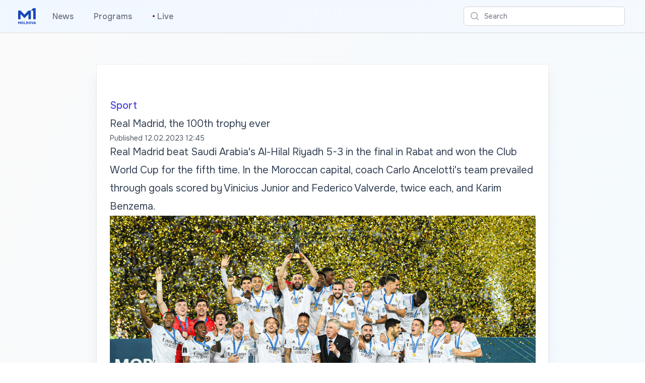

--- FILE ---
content_type: text/html; charset=utf-8
request_url: https://moldova1.md/p/4247
body_size: 10839
content:
<!DOCTYPE html>
<html lang="en">
<head>
    <meta charset="utf-8" />
    <meta name="viewport" content="width=device-width, initial-scale=1.0" />
    <meta name="robots" content="max-image-preview:large">
    <title>Real Madrid, the 100th trophy ever</title>
    <link rel="apple-touch-icon" sizes="180x180" href="/apple-touch-icon.png">
    <link rel="icon" type="image/png" sizes="32x32" href="/favicon-32x32.png">
    <link rel="icon" type="image/png" sizes="16x16" href="/favicon-16x16.png">
    <link rel="manifest" href="/site.webmanifest">
    <link rel="preconnect" href="https://fonts.googleapis.com">
    <link rel="preconnect" href="https://fonts.gstatic.com" crossorigin>
    <link href="https://fonts.googleapis.com/css2?family=Onest:wght@100..900&display=swap" rel="stylesheet">
    <link href="/css/site.css?v=F0OaZDJ3Q2a0JSAQmzMIeXFflDOtZCBW9Z_K2AOVKJo" rel="stylesheet" />
    <link rel="stylesheet" href="/css/tailwind.generated.css?v=psbgkAinJ9uLXobMLKfajoqhYIS0QFcBKmjTBwd33j0" />
    
    <meta property="og:title" content="Real Madrid, the 100th trophy ever">
    <meta property="og:type" content="article" />
    <meta property="og:image:type" content="image/jpeg" />

        <meta property="og:image" content="https://storage.moldova1.md/images/cb5b85d3-10b8-459c-b72c-859984054580.jpg" />
        <meta property="og:image:secure_url" content="https://storage.moldova1.md/images/cb5b85d3-10b8-459c-b72c-859984054580.jpg" />
    
        <meta property="og:url" content="https://moldova1.md/p/4247" />
        <link rel="canonical" href="https://moldova1.md/p/4247" />
    <meta property="og:description" content="Real Madrid beat Saudi Arabia&#x27;s Al-Hilal Riyadh 5-3 in the final in Rabat and won the Club World Cup for the fifth time. In the Moroccan capital, coach Carlo Ancelotti&#x27;s team prevailed through goals scored by Vinicius Junior and Federico Valverde, twice each, and Karim Benzema.&#xA;" />
    <meta name="description" content="Real Madrid beat Saudi Arabia&#x27;s Al-Hilal Riyadh 5-3 in the final in Rabat and won the Club World Cup for the fifth time. In the Moroccan capital, coach Carlo Ancelotti&#x27;s team prevailed through goals scored by Vinicius Junior and Federico Valverde, twice each, and Karim Benzema.&#xA;">
    <link href="https://cdnjs.cloudflare.com/ajax/libs/video.js/7.20.3/video-js.min.css" rel="stylesheet">

    <script async src="https://www.googletagmanager.com/gtag/js?id=G-Q7PDM7MDWR"></script>
    <script>
        window.dataLayer = window.dataLayer || [];
        function gtag() { dataLayer.push(arguments); }
        gtag('js', new Date());
        gtag('config', 'G-Q7PDM7MDWR');
    </script>
</head>
<body class="bg-gradient-to-br from-zinc-50 to-sky-50">

    

<header>
    <nav class="bg-white shadow gradientanim">
        <div class="mx-auto max-w-7xl px-2 sm:px-4 lg:px-8">
            <div class="flex h-16 justify-between">
                <div class="flex px-2 lg:px-0">
                        <div class="flex flex-shrink-0 items-center">
                        <a href="/" aria-label="Go to the main page">
                            <img class="block h-10 w-auto lg:hidden fill-teal-500 p-1" width="100" height="115" src="/images/M1Logo.svg" alt="Moldova 1">
                        </a>
                        <a href="/" aria-label="Go to the main page">
                            <img class="hidden h-10 w-auto lg:block fill-current text-teal-500 p-1" width="100" height="115" src="/images/M1Logo.svg" alt="Moldova 1">
                        </a>
                        </div>
                    <div class="hidden lg:ml-6 lg:flex lg:space-x-8 items-center">
                        <a href="/n/en" class="inline-flex items-center border-b-2 border-transparent px-1 pt-1 text-base font-medium text-gray-500 hover:border-gray-300 hover:text-gray-700">News</a>
                        <a href="/e/en" class="inline-flex items-center border-b-2 border-transparent px-1 pt-1 text-base font-medium text-gray-500 hover:border-gray-300 hover:text-gray-700">Programs</a>
                        <a href="/live"                class="inline-flex items-center border-b-2 border-transparent px-1 pt-1 text-base font-medium text-gray-500 hover:border-gray-300 hover:text-gray-700">
                            <span class="animate-flicker text-red-900" aria-hidden="true">&bull;</span>&nbsp;Live
                        </a>
                    </div>
                </div>
                <div class="flex flex-1 items-center justify-center px-2 lg:ml-6 lg:justify-end">
                    <div class="w-full max-w-lg lg:max-w-xs">
                        <label for="search" class="sr-only">Search</label>
                        <div class="relative">
                            <div class="pointer-events-none absolute inset-y-0 left-0 flex items-center pl-3">
                                <svg class="h-5 w-5 text-gray-400" xmlns="http://www.w3.org/2000/svg" viewBox="0 0 20 20" fill="currentColor" aria-hidden="true">
                                    <path fill-rule="evenodd" d="M9 3.5a5.5 5.5 0 100 11 5.5 5.5 0 000-11zM2 9a7 7 0 1112.452 4.391l3.328 3.329a.75.75 0 11-1.06 1.06l-3.329-3.328A7 7 0 012 9z" clip-rule="evenodd" />
                                </svg>
                            </div>
                            <form method="get" action="/search">
                                <input id="q" name="q" class="block w-full rounded-md border border-gray-300 bg-white py-2 pl-10 pr-3 leading-5 placeholder-gray-500 focus:border-indigo-500 focus:placeholder-gray-400 focus:outline-none focus:ring-1 focus:ring-indigo-500 sm:text-sm" placeholder="Search" type="search">
                            </form>
                        </div>
                    </div>
                </div>
                <div class="flex items-center lg:hidden">
                    <button type="button" class="mobile-menu-button inline-flex items-center justify-center rounded-md p-2 text-gray-400 hover:bg-gray-100 hover:text-gray-500 focus:outline-none focus:ring-2 focus:ring-inset focus:ring-indigo-500" aria-controls="mobile-menu" aria-expanded="false">
                        <span class="sr-only">Search</span>
                        <svg class="block h-6 w-6" xmlns="http://www.w3.org/2000/svg" fill="none" viewBox="0 0 24 24" stroke-width="1.5" stroke="currentColor" aria-hidden="true">
                            <path stroke-linecap="round" stroke-linejoin="round" d="M3.75 6.75h16.5M3.75 12h16.5m-16.5 5.25h16.5" />
                        </svg>
                        <svg class="hidden h-6 w-6" xmlns="http://www.w3.org/2000/svg" fill="none" viewBox="0 0 24 24" stroke-width="1.5" stroke="currentColor" aria-hidden="true">
                            <path stroke-linecap="round" stroke-linejoin="round" d="M6 18L18 6M6 6l12 12" />
                        </svg>
                    </button>
                </div>
            </div>
        </div>

        <div class="hidden" id="mobile-menu">
            <div class="space-y-1 pt-2 pb-3">
                <a href="/n/en" class="block border-l-4 border-transparent py-2 pl-3 pr-4 text-base font-medium text-gray-600 hover:border-gray-300 hover:bg-gray-50 hover:text-gray-800">News</a>
                <a href="/e/en" class="block border-l-4 border-transparent py-2 pl-3 pr-4 text-base font-medium text-gray-600 hover:border-gray-300 hover:bg-gray-50 hover:text-gray-800">Programs</a>
                <a href="/live"                class="block border-l-4 border-transparent py-2 pl-3 pr-4 text-base font-medium text-gray-600 hover:border-gray-300 hover:bg-gray-50 hover:text-gray-800"><span class="animate-flicker text-red-900" aria-hidden="true">&bull;</span>&nbsp;Live</a>
            </div>
        </div>
    </nav>
</header>

    



<div class="lg:mt-16 md:mt-8 sm:mt-4 relative w-full px-6 py-12 bg-white shadow-xl shadow-slate-700/10 ring-1 ring-gray-900/5 md:max-w-3xl md:mx-auto lg:max-w-4xl lg:pt-16 lg:pb-28">
    <article class="prose prose-slate mx-auto lg:prose-xl">
        <p class="not-prose text-md font-medium text-indigo-600">
            <a href="/c/en/30" aria-label="Sport" class="py-4 hover:underline">Sport</a>
        </p>
        <h2>Real Madrid, the 100th trophy ever</h2>
        <div class="not-prose flex flex-wrap space-x-1 text-sm text-gray-600 hover:text-gray-700">
            <span aria-hidden="true">Published </span>
            <time aria-hidden="true" datetime="02/12/2023 10:45:07" class="whitespace-nowrap">12.02.2023 12:45</time>
        </div>

        <p>Real Madrid beat Saudi Arabia's Al-Hilal Riyadh 5-3 in the final in Rabat and won the Club World Cup for the fifth time. In the Moroccan capital, coach Carlo Ancelotti's team prevailed through goals scored by Vinicius Junior and Federico Valverde, twice each, and Karim Benzema.</p>
<figure><img src='https://storage.moldova1.md/images/cb5b85d3-10b8-459c-b72c-859984054580.jpg' alt='facebook.com/RealMadrid'></img><figcaption>Sursa: facebook.com/RealMadrid</figcaption></figure><p>The Asian champions responded through Luciano Vietto, who also scored twice, and Moussa Marega. Real Madrid have also triumphed in 2014, 2016, 2017 and 2018. Los Blancos have also won three Intercontinental Cups, the precursor to the Club World Cup, and the trophy won in Morocco was the 100th in Madrid's trophy cabinet.</p>
<p>&quot;It's what we had hoped to do. We had a lot of quality in attack with Vinicius, Benzema and Valverde. We demonstrated mobility and, of course, quality in attack. I'm very happy.&quot; Real coach Carlo Ancelotti commented after the game.</p>
<p>In the semi-final, Flamengo Rio de Janeiro, winners of the Copa Libertadores, beat African runners-up Al-Ahly Cairo 4-2. As of 2025, the number of teams in the Club World Cup will increase to 32.</p>
<div id='viewer' class='fixed inset-0 bg-black bg-opacity-50 hidden flex items-center justify-center' style='z-index: 10000;'><div class='relative'><img id='fullImage' src='' class='object-contain object-center w-full h-auto max-h-full md:max-h-screen'></div><button id='closeBtn' class='fixed top-3 right-3 bg-black text-white w-10 h-10 rounded-full flex items-center justify-center z-10'>X</button></div>
    </article>
    
        <a href="/a/0310a3b1-7895-4e69-99ad-09cd36cc9611/Dmitri Ciolacu/en">
            <div class="mx-auto max-w-7xl mt-12 px-4 text-center sm:px-6 lg:px-8">
                <div class="space-y-2">
                        <img loading="lazy" class="mx-auto h-20 w-20 rounded-full lg:h-24 lg:w-24" src="https://storage.moldova1.md/images/9f79e77e-a02e-4568-bb17-a0a6f17bf4ab.jpg" alt="Dmitri Ciolacu"></img>
                        <div class="space-y-2">
                            <div class="text-xs font-medium lg:text-sm">
                                <h3>Dmitri Ciolacu</h3>
                                <p class="text-indigo-600">Author</p>
                            </div>
                        </div>
                </div>
            </div>
        </a>


    <div class="mx-auto max-w-7xl mt-12 px-4 sm:px-6 lg:px-8 flex flex-row justify-center">
        <button class="p-2" id="share" title="Share">
            <svg class="w-6 fill-gray-500 hover:fill-gray-900" viewBox="0 0 13 17" xmlns="http://www.w3.org/2000/svg">
                <path d="M2.28497 16.4104H10.1258C10.8413 16.4104 11.3768 16.2327 11.7322 15.8772C12.0923 15.5217 12.2723 14.9931 12.2723 14.2913V7.46899C12.2723 6.76717 12.0923 6.23853 11.7322 5.88306C11.3768 5.52759 10.8413 5.34985 10.1258 5.34985H8.21857V6.45044H10.1053C10.4425 6.45044 10.7046 6.54159 10.8914 6.72388C11.0783 6.90617 11.1717 7.17505 11.1717 7.53052V14.2297C11.1717 14.5852 11.0783 14.8541 10.8914 15.0364C10.7046 15.2187 10.4425 15.3098 10.1053 15.3098H2.29865C1.95685 15.3098 1.6948 15.2187 1.51251 15.0364C1.33022 14.8541 1.23907 14.5852 1.23907 14.2297V7.53052C1.23907 7.17505 1.33022 6.90617 1.51251 6.72388C1.6948 6.54159 1.95685 6.45044 2.29865 6.45044H4.1922V5.34985H2.28497C1.56948 5.34985 1.03172 5.52759 0.671692 5.88306C0.316223 6.23397 0.138489 6.76261 0.138489 7.46899V14.2913C0.138489 14.9976 0.316223 15.5263 0.671692 15.8772C1.03172 16.2327 1.56948 16.4104 2.28497 16.4104ZM6.20197 11.0579C6.35236 11.0579 6.47996 11.0055 6.58478 10.9006C6.69415 10.7958 6.74884 10.6705 6.74884 10.5247V3.50415L6.70782 2.47876L7.16583 2.96411L8.2049 4.07153C8.3006 4.18091 8.42365 4.2356 8.57404 4.2356C8.71531 4.2356 8.8338 4.19002 8.9295 4.09888C9.02521 4.00773 9.07306 3.89152 9.07306 3.75024C9.07306 3.62264 9.01837 3.50415 8.909 3.39478L6.59845 1.16626C6.53009 1.0979 6.46401 1.05005 6.40021 1.02271C6.34096 0.995361 6.27488 0.981689 6.20197 0.981689C6.13361 0.981689 6.06753 0.995361 6.00372 1.02271C5.94448 1.05005 5.8784 1.0979 5.80548 1.16626L3.49493 3.39478C3.39012 3.50415 3.33771 3.62264 3.33771 3.75024C3.33771 3.89152 3.38328 4.00773 3.47443 4.09888C3.56557 4.19002 3.68406 4.2356 3.8299 4.2356C3.98484 4.2356 4.11017 4.18091 4.20587 4.07153L5.2381 2.96411L5.70294 2.47876L5.66193 3.50415V10.5247C5.66193 10.6705 5.71434 10.7958 5.81915 10.9006C5.92853 11.0055 6.05613 11.0579 6.20197 11.0579Z"  />
            </svg>
        </button>
    </div>
</div>

<div id="promo"></div>


    <div class="mx-auto max-w-7xl mt-12">
        <div class="text-center">
            <p class="font-light text-gray-700 hover:text-gray-800 text-3xl">Read more</p>
        </div>
    </div>
    
    <div id="list" class="mx-auto max-w-7xl mb-12 mt-8">
        <div class="mx-auto mt-8 grid max-w-lg gap-x-5 gap-y-6 lg:max-w-none lg:grid-cols-3 px-4 sm:px-6 lg:px-8">
                <div class="flex flex-col overflow-hidden rounded-lg shadow-lg">
                    <div class="flex-shrink-0">
                        <a href="/p/66989/european-parliament-freezes-us-trade-deal-following-trump-s-greenland-ultimatum">
                            <img loading='eager' class="w-full aspect-[16/9] object-cover" src="https://storage.moldova1.md/images/9466b383-fbcc-49e8-96ea-2e948070d866.jpg" alt="European Parliament freezes US trade deal following Trump&#x2019;s Greenland ultimatum">
                        </a>
                    </div>
                    <div class="flex flex-1 flex-col justify-between bg-white p-6">
                        <div class="flex-1">
                            <div class="flex flex-1 flex-row justify-between">
                                <div class="text-sm font-medium text-indigo-600">
                                    <a href="/c/en/31" class="hover:underline">International</a>
                                </div>
                                <div>
                                </div>
                            </div>
                            <a href="/p/66989/european-parliament-freezes-us-trade-deal-following-trump-s-greenland-ultimatum" class="mt-2 block">
                                <p class="text-xl font-semibold text-gray-900">European Parliament freezes US trade deal following Trump&#x2019;s Greenland ultimatum</p>
                                <p class="mt-3 text-base text-gray-500">The European Parliament has moved to suspend the ratification of the trade agreement between the European Union and the United States. This decision follows recent tariff threats from US President Donald Trump, as confirmed on Tuesday by major parliamentary groups.&#xA;</p>
                            </a>
                        </div>

                            <a href="/a/6a202433-399c-4716-9753-43551c5a676c/Redac&#x21B;ia  TRM/en">
                                <div class="mt-6 flex items-center">
                                        <div class="flex-shrink-0 mr-3">
                                            <span class="sr-only">Redac&#x21B;ia  TRM</span>
                                            <img loading="lazy" class="h-10 w-10 rounded-full" src="https://storage.moldova1.md/images/29f07d9c-a120-4456-97e9-943a00bad1ad.jpg" alt="Redac&#x21B;ia  TRM">
                                        </div>
                                    <div>
                                            <p class="text-sm font-medium text-gray-900">
                                                Redac&#x21B;ia  TRM
                                            </p>
                                        <div class="flex space-x-1 text-sm text-gray-500">
                                            <time datetime="01/21/2026 05:24:43">3 hours ago</time>
                                        </div>
                                    </div>
                                </div>
                            </a>
                    </div>
                </div>
                <div class="flex flex-col overflow-hidden rounded-lg shadow-lg">
                    <div class="flex-shrink-0">
                        <a href="/p/66996/moldovan-farmers-face-heavy-losses-as-sugar-beet-remains-frozen-in-fields">
                            <img loading='eager' class="w-full aspect-[16/9] object-cover" src="https://storage.moldova1.md/images/9e146a4a-8bff-497c-8097-1e9f8a352513.jpg" alt="Moldovan farmers face heavy losses as sugar beet remains frozen in fields">
                        </a>
                    </div>
                    <div class="flex flex-1 flex-col justify-between bg-white p-6">
                        <div class="flex-1">
                            <div class="flex flex-1 flex-row justify-between">
                                <div class="text-sm font-medium text-indigo-600">
                                    <a href="/c/en/27" class="hover:underline">Economic</a>
                                </div>
                                <div>
                                        <div class="inline-flex items-center rounded bg-red-500 px-2 py-0.5 text-xs font-medium text-white">Video</div>
                                </div>
                            </div>
                            <a href="/p/66996/moldovan-farmers-face-heavy-losses-as-sugar-beet-remains-frozen-in-fields" class="mt-2 block">
                                <p class="text-xl font-semibold text-gray-900">Moldovan farmers face heavy losses as sugar beet remains frozen in fields</p>
                                <p class="mt-3 text-base text-gray-500">Unfavorable weather conditions have left over 3,500 hectares of sugar beet unharvested in Moldova. Although the campaign began in September, heavy rains followed by a sudden deep freeze made fields inaccessible for heavy machinery.&#xA;</p>
                            </a>
                        </div>

                            <a href="/a/6a202433-399c-4716-9753-43551c5a676c/Redac&#x21B;ia  TRM/en">
                                <div class="mt-6 flex items-center">
                                        <div class="flex-shrink-0 mr-3">
                                            <span class="sr-only">Redac&#x21B;ia  TRM</span>
                                            <img loading="lazy" class="h-10 w-10 rounded-full" src="https://storage.moldova1.md/images/29f07d9c-a120-4456-97e9-943a00bad1ad.jpg" alt="Redac&#x21B;ia  TRM">
                                        </div>
                                    <div>
                                            <p class="text-sm font-medium text-gray-900">
                                                Redac&#x21B;ia  TRM
                                            </p>
                                        <div class="flex space-x-1 text-sm text-gray-500">
                                            <time datetime="01/21/2026 06:33:00">2 hours ago</time>
                                        </div>
                                    </div>
                                </div>
                            </a>
                    </div>
                </div>
                <div class="flex flex-col overflow-hidden rounded-lg shadow-lg">
                    <div class="flex-shrink-0">
                        <a href="/p/66981/political-deadlock-in-moldova-chisinau-2026-budget-delayed-after-council-walkout">
                            <img loading='eager' class="w-full aspect-[16/9] object-cover" src="https://storage.moldova1.md/images/af8f83a7-62cb-47e8-add9-4e3f1b06fe4f.jpg" alt="Political deadlock in Moldova: Chisinau 2026 budget delayed after council walkout">
                        </a>
                    </div>
                    <div class="flex flex-1 flex-col justify-between bg-white p-6">
                        <div class="flex-1">
                            <div class="flex flex-1 flex-row justify-between">
                                <div class="text-sm font-medium text-indigo-600">
                                    <a href="/c/en/25" class="hover:underline">Social</a>
                                </div>
                                <div>
                                </div>
                            </div>
                            <a href="/p/66981/political-deadlock-in-moldova-chisinau-2026-budget-delayed-after-council-walkout" class="mt-2 block">
                                <p class="text-xl font-semibold text-gray-900">Political deadlock in Moldova: Chisinau 2026 budget delayed after council walkout</p>
                                <p class="mt-3 text-base text-gray-500">The Chisinau Municipal Council (CMC) failed to ratify the capital&#x2019;s 2026 municipal budget during its first session of the year on January 20. The meeting collapsed after councilors from the Party of Socialists (PSRM) and the Action and Solidarity Party (PAS) staged a walkout, leaving the body without a quorum.&#xA;</p>
                            </a>
                        </div>

                            <a href="/a/83438c5f-4099-45d9-a229-9d0b80544f47/Ana Cebotari/en">
                                <div class="mt-6 flex items-center">
                                        <div class="flex-shrink-0 mr-3">
                                            <span class="sr-only">Ana Cebotari</span>
                                            <img loading="lazy" class="h-10 w-10 rounded-full" src="https://storage.moldova1.md/images/ab2dba59-7965-46e7-8a32-507d6f671405.jpg" alt="Ana Cebotari">
                                        </div>
                                    <div>
                                            <p class="text-sm font-medium text-gray-900">
                                                Ana Cebotari
                                            </p>
                                        <div class="flex space-x-1 text-sm text-gray-500">
                                            <time datetime="01/20/2026 18:48:55">14 hours ago</time>
                                        </div>
                                    </div>
                                </div>
                            </a>
                    </div>
                </div>
        </div>
    </div>





    
<footer>
    <div class="mx-auto max-w-7xl overflow-hidden py-8 px-4 sm:px-6 lg:px-8">
        <nav class="-mx-5 -my-2 flex flex-wrap justify-center" aria-label="Footer">
            <div class="px-4 py-2">
                <a href="https://moldova1.md" class="text-base text-gray-500 hover:text-gray-900">Moldova 1</a>
            </div>

            <div class="px-4 py-2">
                <a href="https://moldova1.md/moldova2" class="text-base text-gray-500 hover:text-gray-900">Moldova 2</a>
            </div>

            <div class="px-4 py-2">
                <a href="https://radiomoldova.md" class="text-base text-gray-500 hover:text-gray-900">Radio Moldova</a>
            </div>

            <div class="px-4 py-2">
                <a href="https://radiomoldova.md/tineret" class="text-base text-gray-500 hover:text-gray-900">Radio Moldova Tineret</a>
            </div>

            <div class="px-4 py-2">
                <a href="https://radiomoldova.md/muzical" class="text-base text-gray-500 hover:text-gray-900">Radio Moldova Muzical</a>
            </div>
            <div class="px-4 py-2">
                <a href="https://radiomoldova.md/comrat" class="text-base text-gray-500 hover:text-gray-900">Radio Moldova Comrat</a>
            </div>
            <div class="px-4 py-2">
                <a href="https://trm.md/ro/cic" class="text-base text-gray-500 hover:text-gray-900">CIC</a>
            </div>

            <div class="px-4 py-2">
                <a href="https://trm.md/ro/telefilm-chisinau" class="text-base text-gray-500 hover:text-gray-900">Telefilm Chișinău</a>
            </div>

            <div class="px-4 py-2">
                <a href="https://trm.md/ro/teleradio-moldova" class="text-base text-gray-500 hover:text-gray-900">Teleradio Moldova</a>
            </div>
        </nav>

        <div class="mt-8 flex justify-center space-x-6">
            <a href="https://news.google.com/publications/CAAqBwgKMKqcxgswzbfdAw?hl=ro&gl=RO&ceid=RO%3Aro" class="text-gray-400 hover:text-gray-500">
                <span class="sr-only">Google News</span>
                <svg class="h-6 w-6" version="1.1" xmlns="http://www.w3.org/2000/svg" x="0" y="0" viewBox="0 0 6550.8 5359.7" xml:space="preserve">
                    <path fill="#0C9D58" d="M5210.8 3635.7c0 91.2-75.2 165.9-167.1 165.9H1507c-91.9 0-167.1-74.7-167.1-165.9V165.9C1339.9 74.7 1415.1 0 1507 0h3536.8c91.9 0 167.1 74.7 167.1 165.9v3469.8z" />
                    <polygon opacity=".2" fill="#004D40" points="5210.8,892 3885.3,721.4 5210.8,1077" />
                    <path opacity=".2" fill="#004D40" d="M3339.3 180.9L1332 1077.2l2218.5-807.5v-2.2c-39-83.6-134-122.6-211.2-86.6z" />
                    <path opacity=".2" fill="#FFFFFF" d="M5043.8 0H1507c-91.9 0-167.1 74.7-167.1 165.9v37.2c0-91.2 75.2-165.9 167.1-165.9h3536.8c91.9 0 167.1 74.7 167.1 165.9v-37.2C5210.8 74.7 5135.7 0 5043.8 0z" />
                    <path fill="#EA4335" d="M2198.2 3529.1c-23.9 89.1 23.8 180 106 202l3275.8 881c82.2 22 169-32.9 192.8-122l771.7-2880c23.9-89.1-23.8-180-106-202l-3275.8-881c-82.2-22-169 32.9-192.8 122l-771.7 2880z" />
                    <polygon opacity=".2" fill="#3E2723" points="5806.4,2638.1 5978.7,3684.8 5806.4,4328.1" />
                    <polygon opacity=".2" fill="#3E2723" points="3900.8,764.1 4055.2,805.6 4151,1451.6" />
                    <path opacity=".2" fill="#FFFFFF" d="M6438.6 1408.1l-3275.8-881c-82.2-22-169 32.9-192.8 122l-771.7 2880c-1.3 4.8-1.6 9.7-2.5 14.5l765.9-2858.2c23.9-89.1 110.7-144 192.8-122l3275.8 881c77.7 20.8 123.8 103.3 108.5 187.6l5.9-21.9c23.8-89.1-23.9-180-106.1-202z" />
                    <path fill="#FFC107" d="M4778.1 3174.4c31.5 86.7-8.1 181.4-88 210.5L1233.4 4643c-80 29.1-171.2-18-202.7-104.7L10.9 1736.5c-31.5-86.7 8.1-181.4 88-210.5L3555.6 267.9c80-29.1 171.2 18 202.7 104.7l1019.8 2801.8z" />
                    <path opacity=".2" fill="#FFFFFF" d="M24 1771.8c-31.5-86.7 8.1-181.4 88-210.5L3568.7 303.1c79.1-28.8 169 17.1 201.5 102l-11.9-32.6c-31.6-86.7-122.8-133.8-202.7-104.7L98.9 1526c-80 29.1-119.6 123.8-88 210.5l1019.8 2801.8c.3.9.9 1.7 1.3 2.7L24 1771.8z" />
                    <path fill="#4285F4" d="M5806.4 5192.2c0 92.1-75.4 167.5-167.5 167.5h-4727c-92.1 0-167.5-75.4-167.5-167.5V1619.1c0-92.1 75.4-167.5 167.5-167.5h4727c92.1 0 167.5 75.4 167.5 167.5v3573.1z" />
                    <path fill="#FFFFFF" d="M4903.8 2866H3489.4v-372.2h1414.4c41.1 0 74.4 33.3 74.4 74.4v223.3c0 41.1-33.3 74.5-74.4 74.5zM4903.8 4280.3H3489.4v-372.2h1414.4c41.1 0 74.4 33.3 74.4 74.4v223.3c0 41.2-33.3 74.5-74.4 74.5zM5127.1 3573.1H3489.4v-372.2h1637.7c41.1 0 74.4 33.3 74.4 74.4v223.3c0 41.2-33.3 74.5-74.4 74.5z" />
                    <path opacity=".2" fill="#1A237E" d="M5638.9 5322.5h-4727c-92.1 0-167.5-75.4-167.5-167.5v37.2c0 92.1 75.4 167.5 167.5 167.5h4727c92.1 0 167.5-75.4 167.5-167.5V5155c0 92.1-75.4 167.5-167.5 167.5z" />
                    <path opacity=".2" fill="#FFFFFF" d="M911.9 1488.8h4727c92.1 0 167.5 75.4 167.5 167.5v-37.2c0-92.1-75.4-167.5-167.5-167.5h-4727c-92.1 0-167.5 75.4-167.5 167.5v37.2c0-92.1 75.4-167.5 167.5-167.5z" />
                    <path fill="#FFFFFF" d="M2223.9 3238.2v335.7h481.7c-39.8 204.5-219.6 352.8-481.7 352.8-292.4 0-529.5-247.3-529.5-539.7s237.1-539.7 529.5-539.7c131.7 0 249.6 45.3 342.7 134v.2l254.9-254.9c-154.8-144.3-356.7-232.8-597.7-232.8-493.3 0-893.3 399.9-893.3 893.3s399.9 893.3 893.3 893.3c515.9 0 855.3-362.7 855.3-873 0-58.5-5.4-114.9-14.1-169.2h-841.1z" />
                    <g opacity=".2" fill="#1A237E">
                    <path d="M2233.2 3573.9v37.2h472.7c3.5-12.2 6.5-24.6 9-37.2h-481.7z" />
                    <path d="M2233.2 4280.3c-487.1 0-882.9-389.9-892.8-874.7-.1 6.2-.5 12.4-.5 18.6 0 493.4 399.9 893.3 893.3 893.3 515.9 0 855.3-362.7 855.3-873 0-4.1-.5-7.9-.5-12-11.1 497-347.4 847.8-854.8 847.8zM2575.9 2981.3c-93.1-88.6-211.1-134-342.7-134-292.4 0-529.5 247.3-529.5 539.7 0 6.3.7 12.4.9 18.6 9.9-284.2 242.4-521.1 528.6-521.1 131.7 0 249.6 45.3 342.7 134v.2l273.5-273.5c-6.4-6-13.5-11.3-20.1-17.1L2576 2981.5l-.1-.2z" />
                    </g>
                    <path opacity=".2" fill="#1A237E" d="M4978.2 2828.7v-37.2c0 41.1-33.3 74.4-74.4 74.4H3489.4v37.2h1414.4c41.1.1 74.4-33.2 74.4-74.4zM4903.8 4280.3H3489.4v37.2h1414.4c41.1 0 74.4-33.3 74.4-74.4v-37.2c0 41.1-33.3 74.4-74.4 74.4zM5127.1 3573.1H3489.4v37.2h1637.7c41.1 0 74.4-33.3 74.4-74.4v-37.2c0 41.1-33.3 74.4-74.4 74.4z" />
                    <radialGradient id="a" cx="1476.404" cy="434.236" r="6370.563" gradientUnits="userSpaceOnUse">
                    <stop offset="0" stop-color="#fff" stop-opacity=".1" />
                    <stop offset="1" stop-color="#fff" stop-opacity="0" />
                    </radialGradient>
                    <path fill="url(#a)" d="M6438.6 1408.1l-1227.7-330.2v-912c0-91.2-75.2-165.9-167.1-165.9H1507c-91.9 0-167.1 74.7-167.1 165.9v908.4L98.9 1526c-80 29.1-119.6 123.8-88 210.5l733.5 2015.4v1440.3c0 92.1 75.4 167.5 167.5 167.5h4727c92.1 0 167.5-75.4 167.5-167.5v-826.9l738.3-2755.2c23.8-89.1-23.9-180-106.1-202z" />
                </svg>
            </a>

            <a href="https://www.facebook.com/teleradiomoldova" class="text-gray-400 hover:text-gray-500">
                <span class="sr-only">Facebook</span>
                <svg class="h-6 w-6" fill="currentColor" viewBox="0 0 24 24" aria-hidden="true">
                    <path fill-rule="evenodd" d="M22 12c0-5.523-4.477-10-10-10S2 6.477 2 12c0 4.991 3.657 9.128 8.438 9.878v-6.987h-2.54V12h2.54V9.797c0-2.506 1.492-3.89 3.777-3.89 1.094 0 2.238.195 2.238.195v2.46h-1.26c-1.243 0-1.63.771-1.63 1.562V12h2.773l-.443 2.89h-2.33v6.988C18.343 21.128 22 16.991 22 12z" clip-rule="evenodd" />
                </svg>
            </a>

            <a href="https://www.instagram.com/trm.md" class="text-gray-400 hover:text-gray-500">
                <span class="sr-only">Instagram</span>
                <svg class="h-6 w-6" fill="currentColor" viewBox="0 0 24 24" aria-hidden="true">
                    <path fill-rule="evenodd" d="M12.315 2c2.43 0 2.784.013 3.808.06 1.064.049 1.791.218 2.427.465a4.902 4.902 0 011.772 1.153 4.902 4.902 0 011.153 1.772c.247.636.416 1.363.465 2.427.048 1.067.06 1.407.06 4.123v.08c0 2.643-.012 2.987-.06 4.043-.049 1.064-.218 1.791-.465 2.427a4.902 4.902 0 01-1.153 1.772 4.902 4.902 0 01-1.772 1.153c-.636.247-1.363.416-2.427.465-1.067.048-1.407.06-4.123.06h-.08c-2.643 0-2.987-.012-4.043-.06-1.064-.049-1.791-.218-2.427-.465a4.902 4.902 0 01-1.772-1.153 4.902 4.902 0 01-1.153-1.772c-.247-.636-.416-1.363-.465-2.427-.047-1.024-.06-1.379-.06-3.808v-.63c0-2.43.013-2.784.06-3.808.049-1.064.218-1.791.465-2.427a4.902 4.902 0 011.153-1.772A4.902 4.902 0 015.45 2.525c.636-.247 1.363-.416 2.427-.465C8.901 2.013 9.256 2 11.685 2h.63zm-.081 1.802h-.468c-2.456 0-2.784.011-3.807.058-.975.045-1.504.207-1.857.344-.467.182-.8.398-1.15.748-.35.35-.566.683-.748 1.15-.137.353-.3.882-.344 1.857-.047 1.023-.058 1.351-.058 3.807v.468c0 2.456.011 2.784.058 3.807.045.975.207 1.504.344 1.857.182.466.399.8.748 1.15.35.35.683.566 1.15.748.353.137.882.3 1.857.344 1.054.048 1.37.058 4.041.058h.08c2.597 0 2.917-.01 3.96-.058.976-.045 1.505-.207 1.858-.344.466-.182.8-.398 1.15-.748.35-.35.566-.683.748-1.15.137-.353.3-.882.344-1.857.048-1.055.058-1.37.058-4.041v-.08c0-2.597-.01-2.917-.058-3.96-.045-.976-.207-1.505-.344-1.858a3.097 3.097 0 00-.748-1.15 3.098 3.098 0 00-1.15-.748c-.353-.137-.882-.3-1.857-.344-1.023-.047-1.351-.058-3.807-.058zM12 6.865a5.135 5.135 0 110 10.27 5.135 5.135 0 010-10.27zm0 1.802a3.333 3.333 0 100 6.666 3.333 3.333 0 000-6.666zm5.338-3.205a1.2 1.2 0 110 2.4 1.2 1.2 0 010-2.4z" clip-rule="evenodd" />
                </svg>
            </a>

            <a href="https://twitter.com/teleradiomd" class="text-gray-400 hover:text-gray-500">
                <span class="sr-only">Twitter</span>
                <svg class="h-6 w-6" fill="currentColor" viewBox="0 0 24 24" aria-hidden="true">
                    <path d="M8.29 20.251c7.547 0 11.675-6.253 11.675-11.675 0-.178 0-.355-.012-.53A8.348 8.348 0 0022 5.92a8.19 8.19 0 01-2.357.646 4.118 4.118 0 001.804-2.27 8.224 8.224 0 01-2.605.996 4.107 4.107 0 00-6.993 3.743 11.65 11.65 0 01-8.457-4.287 4.106 4.106 0 001.27 5.477A4.072 4.072 0 012.8 9.713v.052a4.105 4.105 0 003.292 4.022 4.095 4.095 0 01-1.853.07 4.108 4.108 0 003.834 2.85A8.233 8.233 0 012 18.407a11.616 11.616 0 006.29 1.84" />
                </svg>
            </a>
        </div>

        <div class="mt-16 mx-auto max-w-7xl items-center px-4 sm:px-6 lg:px-8">
            <div class="flex justify-center">
                <a href="https://drrm.gov.ro/w/"><img loading="lazy" height="200" width="220" src="/images/dprrm.svg" alt="Departamentul pentru Relația cu Republica Moldova" /></a>
            </div>
            <div class="p-4">
                <p class="text-center text-sm text-gray-400">The content of this website does not represent the official position of the Department for Relations with the Republic of Moldova.</p>
            </div>
            <div class="mt-12 p-4">
                <p class="text-center text-base text-gray-400"><a href="https://www.trm.md">&copy; 2026  IP Teleradio-Moldova. All rights reserved.</a></p>
            </div>
        </div>

        <nav class="-mx-5 -my-2 flex flex-wrap justify-center" aria-label="Footer">
            <div class="px-4 py-2">
                <a href="/" aria-label="Arată versiunea site-ului în limba română" class="text-base text-gray-500 hover:text-gray-900">Română</a>
            </div>
            <div class="px-4 py-2">
                <a href="/i/ru" aria-label="Показать русскоязычную версию сайта" class="text-base text-gray-500 hover:text-gray-900">Русский</a>
            </div>
            <div class="px-4 py-2">
                <a href="/i/en" aria-label="Show english site version" class="text-base text-gray-500 hover:text-gray-900">English</a>
            </div>
        </nav>
    </div>
</footer>


    <script src="/js/site.js?v=hmZYv-dfyNwNvC0lveAjjYwzb03dPamUnAhNTZKGvN4"></script>
    
    <script src="https://promotrm.azurewebsites.net/js/promo.js"></script>
    
    <script>
        function setupShareButton() {
            const shareButton = document.getElementById('share');
            const title = document.title;
            const text = "";
            const url = window.location.href;
            shareButton.addEventListener('click', event => {
                if (navigator.share !== undefined) {
                    navigator
                        .share({
                            title,
                            text,
                            url
                        })
                        .then(() => console.log("Distribuit!"))
                        .catch(err => console.error(err));
                } else {
                    window.location = `mailto:?subject=${title}&body=${text}%0A${url}`;
                }
            });
        }
        setupShareButton();



        function updateShareUrls(PageUrl) {
            // Get all elements with the class 'shareable'
            const shareableElements = document.querySelectorAll('.shareable');

            // Loop through each shareable element
            shareableElements.forEach(shareable => {
                // Get the unique ID for this shareable element
                const shareableId = shareable.id;

                // Construct the new URL for sharing
                const newUrl = `${PageUrl}/${shareableId}`;

                // Get the specific anchors (social media links) and update the href attributes
                const facebookLink = document.getElementById(`facebook_${shareableId}`);
                if (facebookLink) facebookLink.href = `https://www.facebook.com/sharer/sharer.php?u=${encodeURIComponent(newUrl)}`;

                const linkedinLink = document.getElementById(`linkedin_${shareableId}`);
                if (linkedinLink) linkedinLink.href = `https://www.linkedin.com/shareArticle?url=${encodeURIComponent(newUrl)}`;

                const xLink = document.getElementById(`x_${shareableId}`);
                if (xLink) xLink.href = `https://twitter.com/intent/tweet?url=${encodeURIComponent(newUrl)}`;

                const vkLink = document.getElementById(`vk_${shareableId}`);
                if (vkLink) vkLink.href = `https://vk.com/share.php?url=${encodeURIComponent(newUrl)}`;

                const okLink = document.getElementById(`ok_${shareableId}`);
                if (okLink) okLink.href = `https://connect.ok.ru/offer?url=${encodeURIComponent(newUrl)}`;

                const whatsappLink = document.getElementById(`whatsapp_${shareableId}`);
                if (whatsappLink) whatsappLink.href = `https://api.whatsapp.com/send?text=${encodeURIComponent(newUrl)}`;

                const telegramLink = document.getElementById(`telegram_${shareableId}`);
                if (telegramLink) telegramLink.href = `https://t.me/share/url?url=${encodeURIComponent(newUrl)}`;

                const emailLink = document.getElementById(`email_${shareableId}`);
                if (emailLink) emailLink.href = `mailto:?subject=Vezi acest articol&body=${encodeURIComponent(newUrl)}`;

                const copyLink = document.getElementById(`copy_${shareableId}`);
                if (copyLink) {
                    copyLink.addEventListener('click', function (event) {
                        event.preventDefault();
                        navigator.clipboard.writeText(newUrl).then(() => {
                            alert('Adresa URL a paginii a fost copiată');
                        });
                    });
                }
            });
        }

        updateShareUrls('https://moldova1.md/p/4247');

        
    </script>

    <script>
        const div = document.getElementById('promo');
        loadBanner(div, "moldova1.md");
    </script>

    <script>
        // Get the galleries, viewer elements
        const galleries = document.getElementsByClassName('gallery');
        const viewer = document.getElementById('viewer');
        const fullImage = document.getElementById('fullImage');
        const closeBtn = document.getElementById('closeBtn');

        // Iterate over each gallery
        for (let gallery of galleries) {
            let images = gallery.getElementsByClassName('images')[0].getElementsByTagName('img');

            // Add click event for each image in the gallery
            for (let image of images) {
                image.addEventListener('click', function () {
                    fullImage.src = this.src;
                    viewer.classList.remove('hidden');
                });
            }
        }

        // Close button event
        closeBtn.addEventListener('click', function () {
            viewer.classList.add('hidden');
        });

        function scrollGallery(button, direction) {
            const gallery = button.parentElement.getElementsByClassName('images')[0];
            const scrollAmount = direction === 'right' ? 512 : -512;

            gallery.scrollBy({ top: 0, left: scrollAmount, behavior: 'smooth' });
        }
    </script>

<script defer src="https://static.cloudflareinsights.com/beacon.min.js/vcd15cbe7772f49c399c6a5babf22c1241717689176015" integrity="sha512-ZpsOmlRQV6y907TI0dKBHq9Md29nnaEIPlkf84rnaERnq6zvWvPUqr2ft8M1aS28oN72PdrCzSjY4U6VaAw1EQ==" data-cf-beacon='{"version":"2024.11.0","token":"0226aa71837f444aa6e34fa6b0a83d50","r":1,"server_timing":{"name":{"cfCacheStatus":true,"cfEdge":true,"cfExtPri":true,"cfL4":true,"cfOrigin":true,"cfSpeedBrain":true},"location_startswith":null}}' crossorigin="anonymous"></script>
</body>
</html>
